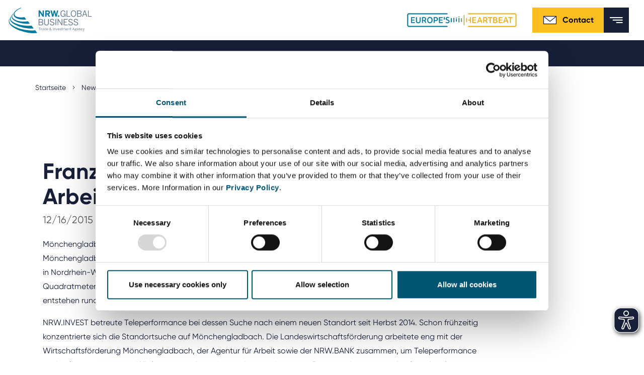

--- FILE ---
content_type: text/html; charset=utf-8
request_url: https://www.nrwglobalbusiness.com/press/detail/franzoesischer-investor-schafft-400-neue-arbeitsplaetze-in-moenchengladbach
body_size: 60375
content:
<!DOCTYPE html>
<html lang="en" dir="ltr" class="no-js">
<head>

<meta charset="utf-8">
<!-- 
	This website is powered by TYPO3 - inspiring people to share!
	TYPO3 is a free open source Content Management Framework initially created by Kasper Skaarhoj and licensed under GNU/GPL.
	TYPO3 is copyright 1998-2026 of Kasper Skaarhoj. Extensions are copyright of their respective owners.
	Information and contribution at https://typo3.org/
-->


<link rel="icon" href="/_assets/a94157e6222fc507174e4b21d480834a/Icons/nrwinvest_favicon_neu.svg" type="image/svg+xml">

<meta name="generator" content="TYPO3 CMS" />
<meta name="description" content=" In enger Zusammenarbeit mit der WFMG - Wirtschaftsförderung Mönchengladbach GmbH, siedelte NRW.INVEST eine weitere Niederlassung des französischen Unternehmens Teleperformance in Nordrhein-Westfalen an." />
<meta name="robots" content="noindex,nofollow" />
<meta property="og:title" content="Französischer Investor schafft 400 neue Arbeitsplätze in Mönchengladbach	" />
<meta property="og:type" content="article" />
<meta property="og:url" content="https://www.nrwglobalbusiness.com/press/detail/franzoesischer-investor-schafft-400-neue-arbeitsplaetze-in-moenchengladbach" />
<meta property="og:description" content=" In enger Zusammenarbeit mit der WFMG - Wirtschaftsförderung Mönchengladbach GmbH, siedelte NRW.INVEST eine weitere Niederlassung des französischen Unternehmens Teleperformance in Nordrhein-Westfalen an." />
<meta name="twitter:card" content="summary" />
<meta name="title" content="Detail" />


<link rel="stylesheet" href="/typo3temp/assets/compressed/merged-777a4ba1879a84e2379ca7db33bb90c3-be514adb738fea1094d35f8111c8407c.css?1747299826" media="all">
<link href="/_assets/f6ef6adaf5c92bf687a31a3adbcb0f7b/Css/news-basic.css?1720103939" rel="stylesheet" >






<script id="Cookiebot" src="https://consent.cookiebot.com/uc.js" data-cbid="7a1e8971-901e-4b80-b58a-194598de549d" data-blockingmode="auto" type="text/javascript"></script><title>Detail&#32;&#124; NRW.GLOBAL Business</title><meta http-equiv="X-UA-Compatible" content="IE=edge"><meta name="viewport" content="width=device-width,initial-scale=1,minimum-scale=1,user-scalable=0"><meta name="format-detection" content="telephone=no">    <link rel="alternate" href="https://www.nrwglobalbusiness.com/" hreflang="en" />
    <link rel="alternate" href="https://www.nrwglobalbusiness.com/de/" hreflang="de-DE" />
    <link rel="alternate" href="https://www.nrwglobalbusiness.com/tr/" hreflang="tr-TR" />
    <link rel="alternate" href="https://www.nrwglobalbusiness.com/ja/" hreflang="ja-JP" />    <meta name="msapplication-config" content="/_assets/a94157e6222fc507174e4b21d480834a/dist/favicon/browserconfig.xml">
    <meta name="theme-color" content="#ffffff">
    <link rel="apple-touch-icon" sizes="180x180" href="/_assets/a94157e6222fc507174e4b21d480834a/dist/favicon/apple-touch-icon.png">
    <link rel="icon" type="image/png" sizes="32x32" href="/_assets/a94157e6222fc507174e4b21d480834a/dist/favicon/favicon-32x32.png">
    <link rel="icon" type="image/png" sizes="16x16" href="/_assets/a94157e6222fc507174e4b21d480834a/dist/favicon/favicon-16x16.png">
    <link rel="manifest" href="/_assets/a94157e6222fc507174e4b21d480834a/dist/favicon/manifest.json">
    <link rel="mask-icon" href="/_assets/a94157e6222fc507174e4b21d480834a/dist/favicon/safari-pinned-tab.svg" color="#5bbad5">    <script type="text/javascript">
    function _etracker(){
    console.log('etracker disabled');
        return;
    }
    </script>    <!-- Google tag (gtag.js) -->
    <script async src=https://www.googletagmanager.com/gtag/js?id=AW-11044006239></script> <script> window.dataLayer = window.dataLayer || []; function gtag(){dataLayer.push(arguments);} gtag('js', new Date()); gtag('config', 'AW-11044006239'); </script>



    <!-- Meta Pixel Code -->
    <script>
    !function(f,b,e,v,n,t,s)
    {if(f.fbq)return;n=f.fbq=function(){n.callMethod?
    n.callMethod.apply(n,arguments):n.queue.push(arguments)};
    if(!f._fbq)f._fbq=n;n.push=n;n.loaded=!0;n.version='2.0';
    n.queue=[];t=b.createElement(e);t.async=!0;
    t.src=v;s=b.getElementsByTagName(e)[0];
    s.parentNode.insertBefore(t,s)}(window, document,'script',
    'https://connect.facebook.net/en_US/fbevents.js');
    fbq('init', '1519752585580573');
    fbq('track', 'PageView');
    </script>

    <noscript>
    <img height="1" width="1" style="display:none" src=https://www.facebook.com/tr?id=1519752585580573&ev=PageView&noscript=1/>
    </noscript>
    <!-- End Meta Pixel Code -->    <script async src="https://cdn.eye-able.com/configs/www.nrwglobalbusiness.com.js"></script>
    <script async src="https://cdn.eye-able.com/public/js/eyeAble.js"></script>   <!-- Matomo -->
   <script>
     var _paq = window._paq = window._paq || [];
     /* tracker methods like "setCustomDimension" should be called before "trackPageView" */
     _paq.push(["setCookieDomain", "*.www.nrwglobalbusiness.com"]);
     _paq.push(['trackPageView']);
     _paq.push(['enableLinkTracking']);
     (function() {
       var u="//matomo-381.nrw.de/";
       _paq.push(['setTrackerUrl', u+'matomo.php']);
       _paq.push(['setSiteId', '4']);
       var d=document, g=d.createElement('script'), s=d.getElementsByTagName('script')[0];
       g.async=true; g.src=u+'matomo.js'; s.parentNode.insertBefore(g,s);
     })();
   </script>
   <!-- End Matomo Code -->
   <!-- Matomo Tag Manager -->
   <script>
   var _mtm = window._mtm = window._mtm || [];
   _mtm.push({'mtm.startTime': (new Date().getTime()), 'event': 'mtm.Start'});
   var d=document, g=d.createElement('script'), s=d.getElementsByTagName('script')[0];
   g.async=true; g.src='https://matomo-381.nrw.de/js/container_BIKUFZ9g.js'; s.parentNode.insertBefore(g,s);
   </script>
   <!-- End Matomo Tag Manager -->
   <script type="text/plain" data-cookieconsent="marketing">
   _linkedin_partner_id = "26347";
   window._linkedin_data_partner_ids = window._linkedin_data_partner_ids || [];
   window._linkedin_data_partner_ids.push(_linkedin_partner_id);
   </script><script type="text/plain" data-cookieconsent="marketing">
   (function(l) {
   if (!l){window.lintrk = function(a,b){window.lintrk.q.push([a,b])};
   window.lintrk.q=[]}
   var s = document.getElementsByTagName("script")[0];
   var b = document.createElement("script");
   b.type = "text/javascript";b.async = true;
   b.src = "https://snap.licdn.com/li.lms-analytics/insight.min.js";
   s.parentNode.insertBefore(b, s);})(window.lintrk);
   </script>
   <noscript>
   <img height="1" width="1" style="display:none;" alt="" src="https://px.ads.linkedin.com/collect/?pid=26347&fmt=gif" />
   </noscript>
   <!-- Google tag (gtag.js) -->
   <script async src="https://www.googletagmanager.com/gtag/js?id=G-L4FEQNRG04"></script>
   <script>
     window.dataLayer = window.dataLayer || [];
     function gtag(){dataLayer.push(arguments);}
     gtag('js', new Date());

     gtag('config', 'G-L4FEQNRG04');
   </script>    <script>
	 function gtag_report_conversion(url) {
      var callback = function () {
        if (typeof(url) != 'undefined') {
          window.location = url;
        }
      };
      gtag('event', 'conversion', {
          'send_to': 'AW-11044006239/ofmqCKyx_s0ZEN_SmJIp',
          'event_callback': callback
      });
      return false;
    }
    </script>
</head>
<body class="">
<!--
Event snippet for Website besucher on : Please do not remove.
Place this snippet on pages with events you’re tracking.
Creation date: 08/30/2023
-->
<script>
    gtag('event', 'conversion', {
        'allow_custom_scripts': true,
        'send_to': 'DC-12697512/invmedia/websi0+standard'
    });
</script>
<noscript>
    <img src="https://ad.doubleclick.net/ddm/activity/src=12697512;type=invmedia;cat=websi0;dc_lat=;dc_rdid=;tag_for_child_directed_treatment=;tfua=;npa=;gdpr=$;gdpr_consent=$;ord=1?" width="1" height="1" alt=""/>
</noscript>
<!-- End of event snippet: Please do not remove -->

    <div class="landmark">
        <a href="#main-navigation">
            Jump to Navigation
        </a>
        <a class="open-search-helper" href="#header-search" data-search-target="#header-search">
            Jump to search
        </a>
        <a href="#main">
            Jump to Content
        </a>
        <a href="#footer">
            Jump to Footer
        </a>
    </div>


    
  <header class="header" id="header">
    <div class="container container--large">
      <div class="header__wrapper">
        
        <a href="/" class="header__logo"><img src="/_assets/a94157e6222fc507174e4b21d480834a/dist/images/logo/logo_nrw_invest_gb.svg" alt="NRW.INVEST GmbH"></a>
<div>
        <div class="header__helpers">
          
          
    
        <nav>
            <ul class="header__meta-menu ">
                
                    <li>
                        <a href="https://portal.nrwglobalbusiness.com/en-US/" target="_blank">
                            Service portal
                        </a>
                    </li>
                
                    <li>
                        <a href="/news-2/current-vacancies" target="">
                            Career
                        </a>
                    </li>
                
                    <li>
                        <a href="/news-2/press" target="">
                            Press
                        </a>
                    </li>
                
                    <li>
                        <a href="/news-2/media-center" target="">
                            Media center
                        </a>
                    </li>
                
            </ul>
        </nav>
    


          
          <div class="header__languages">
              
    
        
        
        <span class="languages dropdown languages--inverted">
            
                    <button
                            class="languages__selector"
                            id="langSwitch"
                            data-toggle="dropdown"
                            aria-haspopup="true"
                            aria-expanded="false"
                            aria-label="Selected language: EN"
                    >

                        <span class="languages__icon mr-1 d-block d-lg-none">
                            Language:
                        </span>
                        <span class="languages__active-language">
                            <!--TEST-->
                            
                                
                                    EN
                                
                            
                                
                            
                                
                            
                                
                            
                                
                            
                        </span>
                        <span class="languages__arrow">
                            <svg class="icon icon--arrow-down" xmlns="http://www.w3.org/2000/svg" width="400" height="400" viewBox="0 0 400 400">
                                <path d="M199.7 330.8L0 113.3l47.2-43.4 152.5 166L352.8 69.2l47.2 43.4z"></path>
                            </svg>
                        </span>
                    </button>
                    <ul class="languages__list dropdown-menu" aria-labelledby="langSwitch">
                        

                                

                                        
                                            <li>
                                            <a href="/press/detail/franzoesischer-investor-schafft-400-neue-arbeitsplaetze-in-moenchengladbach" hreflang="en" title="English">
                                                
                                                        EN
                                                    
                                            </a>
                                            </li>
                                        

                            </li>
                        

                                

                                        
                                            <li>
                                            <a href="/de/presse/detail/franzoesischer-investor-schafft-400-neue-arbeitsplaetze-in-moenchengladbach" hreflang="de" title="Deutsch">
                                                
                                                        DE
                                                    
                                            </a>
                                            </li>
                                        

                            </li>
                        

                                

                                        
                                            <li>
                                            <a href="/tr/basin-bueltenleri/detail/franzoesischer-investor-schafft-400-neue-arbeitsplaetze-in-moenchengladbach" hreflang="tr-TR" title="Türkçe">
                                                
                                                        TR
                                                    
                                            </a>
                                            </li>
                                        

                            </li>
                        

                                

                                        
                                            <li>
                                            <a href="/ja/%E3%83%97%E3%83%AC%E3%82%B9%E3%83%AA%E3%83%AA%E3%83%BC%E3%82%B9/detail/franzoesischer-investor-schafft-400-neue-arbeitsplaetze-in-moenchengladbach" hreflang="ja" title="Japanisch">
                                                
                                                        日本語
                                                    
                                            </a>
                                            </li>
                                        

                            </li>
                        

                                

                                        

                            </li>
                        
                    </ul>
                
        </span>
    

          </div>

          <div class="header__logo-secondary">
<!--            <img src="/_assets/a94157e6222fc507174e4b21d480834a/dist/images/m-01-header/logo-europes_heartbeat.svg" alt="Europe's Heartbeat">-->
            <a href="/about-us/a-new-beat-in-north-rhine-westphalia-europes-heartbeat">
                <img src="/_assets/a94157e6222fc507174e4b21d480834a/images/europes-heartbeat.gif" alt="Europe's Heartbeat">
            </a>
          </div>

          
          <a href="/about-us/team" class="header__contact">        <svg width="30" height="30" viewBox="0 0 30 30" fill="none" xmlns="http://www.w3.org/2000/svg" xmlns:xlink="http://www.w3.org/1999/xlink">
            <rect width="30" height="30" fill="url(#pattern0)"/>
            <defs>
                <pattern id="pattern0" patternContentUnits="objectBoundingBox" width="1" height="1">
                    <use xlink:href="#image0" transform="scale(0.0166667)"/>
                </pattern>
                <image id="image0" width="60" height="60" xlink:href="[data-uri]"/>
            </defs>
        </svg>Contact</a>

          
          <div class="header__utility">
            
  <div class="header__search">
    <div class="header__search-wrapper">
      
      

  

  <form class="header__search-form" id="header-search" method="get" action="/suche#result">
    <input class="header__search-field" id="header-search-searchfield" name="tx_kesearch_pi1[sword]" placeholder="What are you looking for?">
    
    <button class="header__search-submit">
      <span class="sr-only">Submit search</span>
      
  <svg aria-hidden="true" class="icon icon--search" width="24" height="24" version="1.1" fill="#181F39" viewBox="0 0 24 24" xmlns="http://www.w3.org/2000/svg">
    <path d="m3 10c0-3.866 3.134-7 7-7 3.866 0 7 3.134 7 7 0 1.883-0.7435 3.5923-1.9529 4.8505l-0.1966 0.1966c-1.2582 1.2094-2.9675 1.9529-4.8505 1.9529-3.866 0-7-3.134-7-7zm12.618 7.032c-1.5397 1.2316-3.4926 1.968-5.6176 1.968-4.9706 0-9-4.0294-9-9 0-4.9706 4.0294-9 9-9 4.9706 0 9 4.0294 9 9 0 2.1251-0.7365 4.0781-1.9682 5.6178l6.3822 6.3822-1.4142 1.4142-0.7071-0.7071z" clip-rule="evenodd" fill-rule="evenodd"></path>
  </svg>

    </button>

    
      
      <a class="header__search-toggle header__search-toggle--close" href="/" data-search-target="#header-search">
        <div class="header__search-icon">
          <span class="sr-only">Close Search</span>
          
  <svg aria-hidden="true" class="icon icon--close" version="1.1" xmlns="http://www.w3.org/2000/svg" xmlns:xlink="http://www.w3.org/1999/xlink" x="0px" y="0px" width="400px" height="400px" viewBox="0 0 400 400" style="enable-background:new 0 0 400 400;" xml:space="preserve">
    <polygon points="400,36.4 363.6,0 200,163.6 36.4,0 0,36.4 163.6,200 0,363.6 36.4,400 200,236.4 363.6,400 400,363.6 236.4,200 "></polygon>
  </svg>

        </div>
      </a>
    
  </form>

    </div>

    
    <a class="header__search-toggle header__search-toggle--open" href="/" data-search-target="#header-search">
      <div class="header__search-icon">
        <span class="sr-only">Open Search</span>
        
  <svg aria-hidden="true" class="icon icon--search" width="24" height="24" version="1.1" fill="#181F39" viewBox="0 0 24 24" xmlns="http://www.w3.org/2000/svg">
    <path d="m3 10c0-3.866 3.134-7 7-7 3.866 0 7 3.134 7 7 0 1.883-0.7435 3.5923-1.9529 4.8505l-0.1966 0.1966c-1.2582 1.2094-2.9675 1.9529-4.8505 1.9529-3.866 0-7-3.134-7-7zm12.618 7.032c-1.5397 1.2316-3.4926 1.968-5.6176 1.968-4.9706 0-9-4.0294-9-9 0-4.9706 4.0294-9 9-9 4.9706 0 9 4.0294 9 9 0 2.1251-0.7365 4.0781-1.9682 5.6178l6.3822 6.3822-1.4142 1.4142-0.7071-0.7071z" clip-rule="evenodd" fill-rule="evenodd"></path>
  </svg>

      </div>
    </a>
  </div>

          </div>

          
          <a class="header__mobile-menu" href="#">
            <svg class="icon icon--menu" xmlns="http://www.w3.org/2000/svg" width="20" height="9" viewBox="0 0 20 9">
              <g fill="#000" transform="translate(-67.075 -140.83)">
                <rect x="67.075" y="140.83" width="19.692" height="1.5764" stroke-width=".24019"></rect>
                <rect x="71.588" y="144.49" width="15.192" height="1.5764" stroke-width=".21096"></rect>
                <rect x="76.876" y="148.24" width="9.9038" height="1.5764" stroke-width=".17034"></rect>
              </g>
            </svg>
            
  <svg aria-hidden="true" class="icon icon--close" version="1.1" xmlns="http://www.w3.org/2000/svg" xmlns:xlink="http://www.w3.org/1999/xlink" x="0px" y="0px" width="400px" height="400px" viewBox="0 0 400 400" style="enable-background:new 0 0 400 400;" xml:space="preserve">
    <polygon points="400,36.4 363.6,0 200,163.6 36.4,0 0,36.4 163.6,200 0,363.6 36.4,400 200,236.4 363.6,400 400,363.6 236.4,200 "></polygon>
  </svg>

          </a>
        </div>

        <div class="header__linkswrapper">          
          <div class="header__navigation-wrapper">
            
            
    
        <nav>
            <ul class="header__main-navigation" id="main-navigation">
                
                    <li class="dropdown ">
                        
                                <a 
                                    class="header__navigation-link has-submenu" 
                                    href="/nrw-as-location/this-speaks-well-for-nrw"
                                    data-toggle="dropdown"
                                    role="button"
                                    aria-haspopup="true"
                                    aria-expanded="false"
                                    id="nav-link-0"
                                >
                                    NRW as location

                                    <svg class="icon icon--arrow-down" xmlns="http://www.w3.org/2000/svg" width="400" height="400" viewBox="0 0 400 400">
                                        <path d="M199.7 330.8L0 113.3l47.2-43.4 152.5 166L352.8 69.2l47.2 43.4z"></path>
                                    </svg>
                                </a>

                                
                                
    <ul class="header__sub-navigation dropdown-menu" aria-labelledby="nav-link-0">
        
            <li class="dropdown-item">
                <a href="/nrw-as-location/this-speaks-well-for-nrw" target="">
                    This speaks well for NRW
                </a>
            </li>
        
            <li class="dropdown-item">
                <a href="/nrw-as-location/commercial-sites" target="">
                    Commercial sites
                </a>
            </li>
        
            <li class="dropdown-item">
                <a href="/nrw-as-location/economic-regions" target="">
                    Economic regions
                </a>
            </li>
        
            <li class="dropdown-item">
                <a href="/nrw-as-location/rheinisches-revier" target="">
                    Rheinisches Revier
                </a>
            </li>
        
            <li class="dropdown-item">
                <a href="/nrw-as-location/foreign-trade-data" target="">
                    Foreign trade data
                </a>
            </li>
        
    </ul>

                            
                    </li>
                
                    <li class="dropdown ">
                        
                                <a 
                                    class="header__navigation-link has-submenu" 
                                    href="/innovation-topics/biotechnology"
                                    data-toggle="dropdown"
                                    role="button"
                                    aria-haspopup="true"
                                    aria-expanded="false"
                                    id="nav-link-1"
                                >
                                    Innovation topics

                                    <svg class="icon icon--arrow-down" xmlns="http://www.w3.org/2000/svg" width="400" height="400" viewBox="0 0 400 400">
                                        <path d="M199.7 330.8L0 113.3l47.2-43.4 152.5 166L352.8 69.2l47.2 43.4z"></path>
                                    </svg>
                                </a>

                                
                                
    <ul class="header__sub-navigation dropdown-menu" aria-labelledby="nav-link-1">
        
            <li class="dropdown-item">
                <a href="/innovation-topics/biotechnology" target="">
                    Biotechnology
                </a>
            </li>
        
            <li class="dropdown-item">
                <a href="/innovation-topics/cyber-secruity" target="">
                    Cybersecurity
                </a>
            </li>
        
            <li class="dropdown-item">
                <a href="/innovation-topics/chemicals-new-materials" target="">
                    Chemicals &amp; New Materials
                </a>
            </li>
        
            <li class="dropdown-item">
                <a href="/innovation-topics/digital-technologies" target="">
                    Digital technologies
                </a>
            </li>
        
            <li class="dropdown-item">
                <a href="/innovation-topics/energy-technologies" target="">
                    Energy technologies
                </a>
            </li>
        
            <li class="dropdown-item">
                <a href="/innovation-topics/greentech" target="">
                    Greentech
                </a>
            </li>
        
            <li class="dropdown-item">
                <a href="/innovation-topics/medtech" target="">
                    Medtech
                </a>
            </li>
        
            <li class="dropdown-item">
                <a href="/innovation-topics/new-logistics" target="">
                    New Logistics
                </a>
            </li>
        
            <li class="dropdown-item">
                <a href="/innovation-topics/smart-city" target="">
                    Smart City
                </a>
            </li>
        
            <li class="dropdown-item">
                <a href="/innovation-topics/industrie40" target="">
                    Smart industry
                </a>
            </li>
        
            <li class="dropdown-item">
                <a href="/innovation-topics/e-mobility" target="">
                    Smart mobility
                </a>
            </li>
        
            <li class="dropdown-item">
                <a href="/innovation-topics/hydrogen" target="">
                    Hydrogen
                </a>
            </li>
        
    </ul>

                            
                    </li>
                
                    <li class="dropdown ">
                        
                                <a 
                                    class="header__navigation-link has-submenu" 
                                    href="/investing-in-nrw/our-service-for-investors"
                                    data-toggle="dropdown"
                                    role="button"
                                    aria-haspopup="true"
                                    aria-expanded="false"
                                    id="nav-link-2"
                                >
                                    Investing in NRW

                                    <svg class="icon icon--arrow-down" xmlns="http://www.w3.org/2000/svg" width="400" height="400" viewBox="0 0 400 400">
                                        <path d="M199.7 330.8L0 113.3l47.2-43.4 152.5 166L352.8 69.2l47.2 43.4z"></path>
                                    </svg>
                                </a>

                                
                                
    <ul class="header__sub-navigation dropdown-menu" aria-labelledby="nav-link-2">
        
            <li class="dropdown-item">
                <a href="/investing-in-nrw/our-service-for-investors" target="">
                    Our service for investors
                </a>
            </li>
        
            <li class="dropdown-item">
                <a href="/investing-in-nrw/top-location-for-startups-in-europe" target="">
                    Top location for startups in Europe
                </a>
            </li>
        
            <li class="dropdown-item">
                <a href="/investing-in-nrw/international-companies-in-nrw" target="">
                    International companies in NRW
                </a>
            </li>
        
            <li class="dropdown-item">
                <a href="/investing-in-nrw/business-guide-to-north-rhine-westphalia" target="">
                    Business guide to North Rhine-Westphalia
                </a>
            </li>
        
    </ul>

                            
                    </li>
                
                    <li class="dropdown ">
                        
                                <a 
                                    class="header__navigation-link has-submenu" 
                                    href="/expand-worldwide/trade-fairs-abroad"
                                    data-toggle="dropdown"
                                    role="button"
                                    aria-haspopup="true"
                                    aria-expanded="false"
                                    id="nav-link-3"
                                >
                                    Expand worldwide

                                    <svg class="icon icon--arrow-down" xmlns="http://www.w3.org/2000/svg" width="400" height="400" viewBox="0 0 400 400">
                                        <path d="M199.7 330.8L0 113.3l47.2-43.4 152.5 166L352.8 69.2l47.2 43.4z"></path>
                                    </svg>
                                </a>

                                
                                
    <ul class="header__sub-navigation dropdown-menu" aria-labelledby="nav-link-3">
        
            <li class="dropdown-item">
                <a href="/expand-worldwide/trade-fairs-abroad" target="">
                    International trade fairs
                </a>
            </li>
        
            <li class="dropdown-item">
                <a href="/expand-worldwide/messe-meets-mittelstand-funding-program" target="">
                    &quot;Messe meets Mittelstand&quot; funding program
                </a>
            </li>
        
            <li class="dropdown-item">
                <a href="/expand-worldwide/entrepreneur-and-delegation-trips" target="">
                    Corporate trips
                </a>
            </li>
        
            <li class="dropdown-item">
                <a href="https://www.nrwglobalbusiness.com/nrw-as-location/foreign-trade-data" target="">
                    Foreign trade data
                </a>
            </li>
        
            <li class="dropdown-item">
                <a href="/nrw-singapore-open-innovation-call" target="">
                    NRW-Singapore Open Innovation Call
                </a>
            </li>
        
    </ul>

                            
                    </li>
                
                    <li class="dropdown ">
                        
                                <a 
                                    class="header__navigation-link has-submenu" 
                                    href="/about-us/our-mission"
                                    data-toggle="dropdown"
                                    role="button"
                                    aria-haspopup="true"
                                    aria-expanded="false"
                                    id="nav-link-4"
                                >
                                    About us

                                    <svg class="icon icon--arrow-down" xmlns="http://www.w3.org/2000/svg" width="400" height="400" viewBox="0 0 400 400">
                                        <path d="M199.7 330.8L0 113.3l47.2-43.4 152.5 166L352.8 69.2l47.2 43.4z"></path>
                                    </svg>
                                </a>

                                
                                
    <ul class="header__sub-navigation dropdown-menu" aria-labelledby="nav-link-4">
        
            <li class="dropdown-item">
                <a href="/about-us/our-mission" target="">
                    Our mission
                </a>
            </li>
        
            <li class="dropdown-item">
                <a href="/about-us/management" target="">
                    Management
                </a>
            </li>
        
            <li class="dropdown-item">
                <a href="/about-us/international-offices" target="">
                    International offices
                </a>
            </li>
        
            <li class="dropdown-item">
                <a href="/about-us/shareholder-supervisory-board" target="">
                    Shareholder and supervisory board
                </a>
            </li>
        
            <li class="dropdown-item">
                <a href="/about-us/advisory-board" target="">
                    Advisory board
                </a>
            </li>
        
            <li class="dropdown-item">
                <a href="/about-us/partnernetzwerk" target="">
                    Partner network in NRW
                </a>
            </li>
        
            <li class="dropdown-item">
                <a href="/about-us/training-for-economic-development-agencies" target="">
                    Collaboration with economic development agencies
                </a>
            </li>
        
            <li class="dropdown-item">
                <a href="/about-us/nrwglobal-business-award" target="">
                    NRW.Global Business AWARD
                </a>
            </li>
        
            <li class="dropdown-item">
                <a href="/about-us/japan-business-day" target="">
                    Japan Business Day
                </a>
            </li>
        
            <li class="dropdown-item">
                <a href="/about-us/a-new-beat-in-north-rhine-westphalia-europes-heartbeat" target="">
                    Europe&#039;s Heartbeat
                </a>
            </li>
        
            <li class="dropdown-item">
                <a href="/about-us/team" target="">
                    Team
                </a>
            </li>
        
    </ul>

                            
                    </li>
                
                    <li class="dropdown active">
                        
                                <a 
                                    class="header__navigation-link has-submenu" 
                                    href="/news-2/calendar"
                                    data-toggle="dropdown"
                                    role="button"
                                    aria-haspopup="true"
                                    aria-expanded="false"
                                    id="nav-link-5"
                                >
                                    News

                                    <svg class="icon icon--arrow-down" xmlns="http://www.w3.org/2000/svg" width="400" height="400" viewBox="0 0 400 400">
                                        <path d="M199.7 330.8L0 113.3l47.2-43.4 152.5 166L352.8 69.2l47.2 43.4z"></path>
                                    </svg>
                                </a>

                                
                                
    <ul class="header__sub-navigation dropdown-menu" aria-labelledby="nav-link-5">
        
            <li class="dropdown-item">
                <a href="/news-2/calendar" target="">
                    Calendar
                </a>
            </li>
        
            <li class="dropdown-itemactive">
                <a href="/news-2/press" target="">
                    Press
                </a>
            </li>
        
            <li class="dropdown-item">
                <a href="/about-us/news" target="">
                    News
                </a>
            </li>
        
            <li class="dropdown-item">
                <a href="/news-2/media-center" target="">
                    Media center
                </a>
            </li>
        
            <li class="dropdown-item">
                <a href="/news-2/current-vacancies" target="">
                    Career
                </a>
            </li>
        
    </ul>

                            
                    </li>
                
            </ul>
        </nav>
    


            

            
            
    
        <nav>
            <ul class="header__meta-menu  header__meta-menu--mobile">
                
                    <li>
                        <a href="https://portal.nrwglobalbusiness.com/en-US/" target="_blank">
                            Service portal
                        </a>
                    </li>
                
                    <li>
                        <a href="/news-2/current-vacancies" target="">
                            Career
                        </a>
                    </li>
                
                    <li>
                        <a href="/news-2/press" target="">
                            Press
                        </a>
                    </li>
                
                    <li>
                        <a href="/news-2/media-center" target="">
                            Media center
                        </a>
                    </li>
                
            </ul>
        </nav>
    


            
            <div class="header__languages header__languages--mobile">
              
    
        
        
        <span class="languages dropdown languages--inverted">
            
                    <span class="languages__selector">
                        <span class="languages__active-language">EN</span>
                    </span>
                
        </span>
    

            </div>
              <div class="header__logo-secondary header__search-wrapper--mobile">
                  <!--            <img src="/_assets/a94157e6222fc507174e4b21d480834a/dist/images/m-01-header/logo-europes_heartbeat.svg" alt="Europe's Heartbeat">-->
                  
                      <img src="/_assets/a94157e6222fc507174e4b21d480834a/images/europes-heartbeat.gif" alt="Europe's Heartbeat">
                  
              </div>
            
            
  <div class="header__search-wrapper header__search-wrapper--mobile">
    

  

  <form class="header__search-form" id="header-search-mobile" method="get" action="/suche#result">
    <input class="header__search-field" id="header-search-mobile-searchfield" name="tx_kesearch_pi1[sword]" placeholder="What are you looking for?">
    
    <button class="header__search-submit">
      <span class="sr-only">Submit search</span>
      
  <svg aria-hidden="true" class="icon icon--search" width="24" height="24" version="1.1" fill="#181F39" viewBox="0 0 24 24" xmlns="http://www.w3.org/2000/svg">
    <path d="m3 10c0-3.866 3.134-7 7-7 3.866 0 7 3.134 7 7 0 1.883-0.7435 3.5923-1.9529 4.8505l-0.1966 0.1966c-1.2582 1.2094-2.9675 1.9529-4.8505 1.9529-3.866 0-7-3.134-7-7zm12.618 7.032c-1.5397 1.2316-3.4926 1.968-5.6176 1.968-4.9706 0-9-4.0294-9-9 0-4.9706 4.0294-9 9-9 4.9706 0 9 4.0294 9 9 0 2.1251-0.7365 4.0781-1.9682 5.6178l6.3822 6.3822-1.4142 1.4142-0.7071-0.7071z" clip-rule="evenodd" fill-rule="evenodd"></path>
  </svg>

    </button>

    
  </form>

  </div>


            

          </div>
        </div>
</div>
      </div>
    </div>
  </header>






		
				
<div class="container"><div id="c57070" class="frame frame-default frame-type-html frame-layout-0"></div></div>


			

		<main id="main">
			
    
        
            <div class="container">
                <div class="row">
                    <div class="col">
                        <nav class="m04Breadcrumb" aria-label="You are here:"><ol><li class="m04Breadcrumb-item "><a href="/" title="Startseite">
                                                        Startseite
                                                    </a></li><li class="m04Breadcrumb-item "><a href="/news-2/calendar" title="News">
                                                        News
                                                    </a></li><li class="m04Breadcrumb-item "><a href="/news-2/press" title="Press">
                                                        Press
                                                    </a></li><li class="m04Breadcrumb-item  m04Breadcrumb-item--current">
                                            
                                                    Detail
                                                
                                        </li></ol></nav>
                    </div>
                </div>
            </div>
        
    


			
					<!--TYPO3SEARCH_begin-->
					<div class="main-section">
						
<div class="container"><div id="c43646" class="frame frame-default frame-type-news_newsdetail frame-layout-0 full-width-margin"><div class="news news-single"><div class="article" itemscope="itemscope" itemtype="http://schema.org/Article"><div class="container"><div class="row"><div class="col-lg-10"><div class="m10TextModule textModule textModule--noShowMore"><h1>Französischer Investor schafft 400 neue Arbeitsplätze in Mönchengladbach	</h1><h4><!-- date --><span class="news-list-date"><time datetime="2015-12-16">
											12/16/2015
											<meta itemprop="datePublished" content="2015-12-16" /></time></span></h4><!-- main text --><div class="news-text-wrap" itemprop="articleBody"><p>Mönchengladbach | Düsseldorf, 16. Dezember 2015 – In enger Zusammenarbeit mit der WFMG - Wirtschaftsförderung Mönchengladbach GmbH, siedelte NRW.INVEST eine weitere Niederlassung des französischen Unternehmens Teleperformance in Nordrhein-Westfalen an. Der weltweite Anbieter für Contact-Center-Dienstleistungen mietet aktuell rund 3.000 Quadratmeter Bürofläche in einem neu gebauten Bürokomplex im Mönchengladbacher Nordpark an. Mit der Ansiedlung entstehen rund 400 neue Arbeitsplätze in der Region.</p><p>NRW.INVEST betreute Teleperformance bei dessen Suche nach einem neuen Standort seit Herbst 2014. Schon frühzeitig konzentrierte sich die Standortsuche auf Mönchengladbach. Die Landeswirtschaftsförderung arbeitete eng mit der Wirtschaftsförderung Mönchengladbach, der Agentur für Arbeit sowie der NRW.BANK zusammen, um Teleperformance optimal zu unterstützen. „Wir freuen uns, dass wir gemeinsam mit unseren Partnern einen passenden Standort für Teleperformance in Nordrhein-Westfalen finden konnten“, sagt Petra Wassner, Geschäftsführerin von NRW.INVEST. „Hierin liegt die Stärke unserer Investoren­betreuung – Ansiedlungsservice aus einer Hand“. Brian Blackader, CEO von Teleperformance Germany, erläutert, warum Mönchengladbach überzeugen konnte: „Erstens finden wir hier hinreichend qualifizierte Mitarbeiter vor. Zweitens überzeugte uns das MK4, die neue Immobilie im Nordpark. Und drittens ist der Standort verkehrstechnisch gut erreichbar, insbesondere auch von unserer Dortmunder Deutschlandzentrale.“</p><p>„Wir freuen uns, dass wir die Verhandlungen zwischen Teleperformance und dem Immobilienentwickler H. &amp; J. Jessen erfolgreich begleitet haben und damit wieder einen bedeutenden Global Player für den Businesspark im Mönchengladbacher Nordpark gewinnen konnten,“ ergänzt Dr. Ulrich Schückhaus, Geschäftsführer der WFMG Mönchengladbach. Projektentwickler Ulrich Bücker, Geschäftsführer von H. &amp; J. Jessen Baugesellschaft mbH &amp; Co.KG, erläutert: „Die Entwicklung von so modernen Gewerbeimmobilien – wie dem MK4 – sind Magnete, um Unternehmen für unsere Region zu gewinnen.“</p><p>Teleperformance setzt jährlich rund 3,7 Milliarden US-Dollar um. In 62 Ländern betreibt das französische Unternehmen insgesamt 270 Contact-Center und be­schäftigt rund 150.000 Mitarbeiterinnen und Mitarbeiter. In Deutschland verfügt Teleperformance derzeit schon über 2.800 Beschäftigte an sieben Standorten und erwirtschaftet einen Jahresumsatz von rund 77 Millionen Euro.</p><p>Rund 970 französische Firmen haben ihren Sitz in Nordrhein-Westfalen, u.a. Air Liquide, Bonduelle, Citroen Deutschland, Decathlon, GYS, L’Oréal, Renault, Saint Gobain, Schneider Electric, Total, Vallourec. Frankreich ist der dritt­wichtigsten Handelspartner für Nordrhein-Westfalen. Das Außenhandelsvolumen zwischen Frankreich und Nordrhein-Westfalen beträgt rund 29,1 Milliarden Euro (2014). Die französische Wirtschaft hat insgesamt rund 15,8 Milliarden Euro Direktinvestitionen in NRW investiert (2013).&nbsp;</p></div><!-- Link Back --><div class="news-backlink-wrap"><a href="/news-2/press">
										Back
									</a></div><!-- related things --><div class="news-related-wrap"></div></div></div></div></div></div></div></div>

<div id="c5632" class="tpl__newhome__newsletter">
  <h3 class="tpl__newhome__newsletter__headline">Quicklinks</h3>
  <div class="tpl__newhome__newsletter__grid">
    <a class="tpl__newhome__newsletter__card--newsletter tpl__newhome__newsletter__card" href="/nrwglobal-business-news" data-aos="fade-in">
      <span class="tpl__newhome__newsletter__card__caption">NRW.Global Business Newsletter - always well informed!</span>
      <span class="tpl__newhome__newsletter__card__button button btn btn-primary">
        Registration
        <svg  xmlns="http://www.w3.org/2000/svg"  width="24"  height="24"  viewBox="0 0 24 24"  fill="none"  stroke="currentColor"  stroke-width="2"  stroke-linecap="round"  stroke-linejoin="round"><path stroke="none" d="M0 0h24v24H0z" fill="none"/><path d="M5 12l14 0" /><path d="M13 18l6 -6" /><path d="M13 6l6 6" /></svg>
      </span>
    </a>
    <a class="tpl__newhome__newsletter__card" href="/nrw-as-location/this-speaks-well-for-nrw" data-aos="fade-in">
      <span class="tpl__newhome__newsletter__card__caption"><p>This speaks well for NRW</p></span>
      <svg  xmlns="http://www.w3.org/2000/svg"  width="24"  height="24"  viewBox="0 0 24 24"  fill="none"  stroke="currentColor"  stroke-width="2"  stroke-linecap="round"  stroke-linejoin="round"><path stroke="none" d="M0 0h24v24H0z" fill="none"/><path d="M5 12l14 0" /><path d="M13 18l6 -6" /><path d="M13 6l6 6" /></svg>
    </a>
    <a class="tpl__newhome__newsletter__card" href="/about-us/a-new-beat-in-north-rhine-westphalia-europes-heartbeat" data-aos="fade-in">
      <span class="tpl__newhome__newsletter__card__caption"><p>Europe’s Heartbeat</p></span>
      <svg  xmlns="http://www.w3.org/2000/svg"  width="24"  height="24"  viewBox="0 0 24 24"  fill="none"  stroke="currentColor"  stroke-width="2"  stroke-linecap="round"  stroke-linejoin="round"><path stroke="none" d="M0 0h24v24H0z" fill="none"/><path d="M5 12l14 0" /><path d="M13 18l6 -6" /><path d="M13 6l6 6" /></svg>
    </a>
    <a class="tpl__newhome__newsletter__card" href="/about-us/team" data-aos="fade-in">
      <span class="tpl__newhome__newsletter__card__caption"><p>About us</p></span>
      <svg  xmlns="http://www.w3.org/2000/svg"  width="24"  height="24"  viewBox="0 0 24 24"  fill="none"  stroke="currentColor"  stroke-width="2"  stroke-linecap="round"  stroke-linejoin="round"><path stroke="none" d="M0 0h24v24H0z" fill="none"/><path d="M5 12l14 0" /><path d="M13 18l6 -6" /><path d="M13 6l6 6" /></svg>
    </a>
    <a class="tpl__newhome__newsletter__card" href="/news-2/media-center" data-aos="fade-in">
      <span class="tpl__newhome__newsletter__card__caption"><p>Media <br>center</p></span>
      <svg  xmlns="http://www.w3.org/2000/svg"  width="24"  height="24"  viewBox="0 0 24 24"  fill="none"  stroke="currentColor"  stroke-width="2"  stroke-linecap="round"  stroke-linejoin="round"><path stroke="none" d="M0 0h24v24H0z" fill="none"/><path d="M5 12l14 0" /><path d="M13 18l6 -6" /><path d="M13 6l6 6" /></svg>
    </a>
  </div>
</div>
					</div>
					<!--TYPO3SEARCH_end-->
				
		</main>
	



<footer id="footer" class="tpl__newhome__footer">
    <div class="tpl__newhome__footer__decor">
        <div class="boxes boxes01"></div>
        <div class="boxes boxes02"></div>
        <div class="boxes boxes03"></div>
    </div>
    <div class="tpl__newhome__footer__container">
        <div class="tpl__newhome__footer__contact">
            <a class="tpl__newhome__footer__contact__logo" href="/">
                <img  src="/_assets/a94157e6222fc507174e4b21d480834a/dist/images/logo/logo_nrw_invest_gb.svg" alt="NRW.Global Business GmbH">
            </a>

            
                    <strong>NRW.Global Business GmbH</strong><br>
                    Trade & Investment Agency <br>of the German State of North Rhine-Westphalia (NRW)<br>
                    Völklinger Str. 4<br>
                    40219 Düsseldorf<br>
                    Germany
                

            <div class="tpl__newhome__footer__contact__buttons">
                
                        <a class="tpl__newhome__footer__contact__button button btn btn-primary" href="mailto:nrw@nrwglobalbusiness.com" >
                            <svg  xmlns="http://www.w3.org/2000/svg"  width="24"  height="24"  viewBox="0 0 24 24"  fill="none"  stroke="currentColor"  stroke-width="2"  stroke-linecap="round"  stroke-linejoin="round" ><path stroke="none" d="M0 0h24v24H0z" fill="none"/><path d="M3 7a2 2 0 0 1 2 -2h14a2 2 0 0 1 2 2v10a2 2 0 0 1 -2 2h-14a2 2 0 0 1 -2 -2v-10z" /><path d="M3 7l9 6l9 -6" /></svg>
                            Send an email
                        </a>
                    

                
                        <a class="tpl__newhome__footer__contact__button button btn btn-primary" href="tel:+49211130000" >
                            <svg  xmlns="http://www.w3.org/2000/svg"  width="24"  height="24"  viewBox="0 0 24 24"  fill="none"  stroke="currentColor"  stroke-width="2"  stroke-linecap="round"  stroke-linejoin="round" ><path stroke="none" d="M0 0h24v24H0z" fill="none"/><path d="M5 4h4l2 5l-2.5 1.5a11 11 0 0 0 5 5l1.5 -2.5l5 2v4a2 2 0 0 1 -2 2a16 16 0 0 1 -15 -15a2 2 0 0 1 2 -2" /></svg>
                            +49 211 13000-0
                        </a>
                    
            </div>
        </div>
        <nav class="tpl__newhome__footer__links">
            
    
        
        
        <span class="languages dropdown languages--inverted">
            
                    <button
                            class="languages__selector"
                            id="langSwitchFooter"
                            data-toggle="dropdown"
                            aria-haspopup="true"
                            aria-expanded="false"
                            aria-label="Selected language: EN"
                    >

                        <span class="languages__icon mr-1 ">
                            Language:
                        </span>
                        <span class="languages__active-language">
                            <!--TEST-->
                            
                                
                                    EN
                                
                            
                                
                            
                                
                            
                                
                            
                                
                            
                        </span>
                        <span class="languages__arrow">
                            <svg class="icon icon--arrow-down" xmlns="http://www.w3.org/2000/svg" width="400" height="400" viewBox="0 0 400 400">
                                <path d="M199.7 330.8L0 113.3l47.2-43.4 152.5 166L352.8 69.2l47.2 43.4z"></path>
                            </svg>
                        </span>
                    </button>
                    <ul class="languages__list dropdown-menu" aria-labelledby="langSwitchFooter">
                        

                                

                                        
                                            <li>
                                            <a href="/press/detail/franzoesischer-investor-schafft-400-neue-arbeitsplaetze-in-moenchengladbach" hreflang="en" title="English">
                                                
                                                        EN
                                                    
                                            </a>
                                            </li>
                                        

                            </li>
                        

                                

                                        
                                            <li>
                                            <a href="/de/presse/detail/franzoesischer-investor-schafft-400-neue-arbeitsplaetze-in-moenchengladbach" hreflang="de" title="Deutsch">
                                                
                                                        DE
                                                    
                                            </a>
                                            </li>
                                        

                            </li>
                        

                                

                                        
                                            <li>
                                            <a href="/tr/basin-bueltenleri/detail/franzoesischer-investor-schafft-400-neue-arbeitsplaetze-in-moenchengladbach" hreflang="tr-TR" title="Türkçe">
                                                
                                                        TR
                                                    
                                            </a>
                                            </li>
                                        

                            </li>
                        

                                

                                        
                                            <li>
                                            <a href="/ja/%E3%83%97%E3%83%AC%E3%82%B9%E3%83%AA%E3%83%AA%E3%83%BC%E3%82%B9/detail/franzoesischer-investor-schafft-400-neue-arbeitsplaetze-in-moenchengladbach" hreflang="ja" title="Japanisch">
                                                
                                                        日本語
                                                    
                                            </a>
                                            </li>
                                        

                            </li>
                        

                                

                                        

                            </li>
                        
                    </ul>
                
        </span>
    

            <ul>
                
                    <li>
                        <a href="/find-us">Find us</a>
                    </li>
                
                    <li>
                        <a href="/legal-notice">Legal notice</a>
                    </li>
                
                    <li>
                        <a href="/privacy-policy">Privacy policy</a>
                    </li>
                
                    <li>
                        <a href="/accessibility-statement">Accessibility statement</a>
                    </li>
                
                    <li>
                        <a href="https://www.nrwglobalbusiness.com/fileadmin/AGB_EN.pdf">Terms and conditions</a>
                    </li>
                
            </ul>
        </nav>
        <div class="tpl__newhome__footer__social">
              
      <a  href="https://www.linkedin.com/company/nrw-global-business" target="_blank" title="LinkedIn" >
        <svg  xmlns="http://www.w3.org/2000/svg"  width="24"  height="24"  viewBox="0 0 24 24"  fill="none"  stroke="currentColor"  stroke-width="2"  stroke-linecap="round"  stroke-linejoin="round" ><path stroke="none" d="M0 0h24v24H0z" fill="none"/><path d="M8 11v5" /><path d="M8 8v.01" /><path d="M12 16v-5" /><path d="M16 16v-3a2 2 0 1 0 -4 0" /><path d="M3 7a4 4 0 0 1 4 -4h10a4 4 0 0 1 4 4v10a4 4 0 0 1 -4 4h-10a4 4 0 0 1 -4 -4z" /></svg> LinkedIn
      </a>
      <a  href="https://www.instagram.com/nrwglobalbusiness/" target="_blank" title="Instagram" >
        <svg  xmlns="http://www.w3.org/2000/svg"  width="24"  height="24"  viewBox="0 0 24 24"  fill="none"  stroke="currentColor"  stroke-width="2"  stroke-linecap="round"  stroke-linejoin="round" ><path stroke="none" d="M0 0h24v24H0z" fill="none"/><path d="M4 8a4 4 0 0 1 4 -4h8a4 4 0 0 1 4 4v8a4 4 0 0 1 -4 4h-8a4 4 0 0 1 -4 -4z" /><path d="M9 12a3 3 0 1 0 6 0a3 3 0 0 0 -6 0" /><path d="M16.5 7.5v.01" /></svg> Instagram
      </a>
      <a  href="https://www.xing.com/pages/nrw-globalbusiness" target="_blank" title="Xing" >
        <svg  xmlns="http://www.w3.org/2000/svg"  width="24"  height="24"  viewBox="0 0 24 24"  fill="none"  stroke="currentColor"  stroke-width="2"  stroke-linecap="round"  stroke-linejoin="round" ><path stroke="none" d="M0 0h24v24H0z" fill="none"/><path d="M16 21l-4 -7l6.5 -11" /><path d="M7 7l2 3.5l-3 4.5" /></svg> Xing
      </a>
      <a  href="https://www.youtube.com/nrwglobalbusiness" target="_blank" title="YouTube" >
        <svg  xmlns="http://www.w3.org/2000/svg"  width="24"  height="24"  viewBox="0 0 24 24"  fill="none"  stroke="currentColor"  stroke-width="2"  stroke-linecap="round"  stroke-linejoin="round" ><path stroke="none" d="M0 0h24v24H0z" fill="none"/><path d="M2 8a4 4 0 0 1 4 -4h12a4 4 0 0 1 4 4v8a4 4 0 0 1 -4 4h-12a4 4 0 0 1 -4 -4v-8z" /><path d="M10 9l5 3l-5 3z" /></svg> YouTube
      </a>
    
        </div>
        <div class="tpl__newhome__footer__certificate">
            
        </div>
        <div class="tpl__newhome__footer__bottom">
            <span class="tpl__newhome__footer__bottom__copy">&copy; NRW.Global Business 2026</span>
            <a href="#" class="tpl__newhome__footer__bottom__top">
                Top
                <svg  xmlns="http://www.w3.org/2000/svg"  width="24"  height="24"  viewBox="0 0 24 24"  fill="none"  stroke="currentColor"  stroke-width="2"  stroke-linecap="round"  stroke-linejoin="round" ><path stroke="none" d="M0 0h24v24H0z" fill="none"/><path d="M12 5l0 14" /><path d="M18 11l-6 -6" /><path d="M6 11l6 -6" /></svg>
            </a>
        </div>
    </div>
</footer>
<script src="/typo3temp/assets/compressed/jquery.min-2181c6173800e73324677be0aed414b5.js?1734652230" data-cookieconsent="ignore"></script>
<script src="/typo3temp/assets/compressed/bootstrap.min-0dcbb14d13c6cbb645d95da86dc92e14.js?1734652230" data-cookieconsent="ignore"></script>
<script src="/typo3temp/assets/compressed/aos-126f73ef7a99a49a3dacabbe93ac7905.js?1734652249" data-cookieconsent="ignore"></script>
<script src="/typo3temp/assets/compressed/slick-1d5b8312cda324ecfcc46d8c79053e0c.js?1734652234" data-cookieconsent="ignore"></script>
<script src="/typo3temp/assets/compressed/extend-3d7c1be215cd81d4d4605594a7ee5082.js?1734652230" data-cookieconsent="ignore"></script>
<script src="/typo3temp/assets/compressed/bootstrap.bundle-f235da16da1ed905f02f0dbb9b3ae61e.js?1734652230" data-cookieconsent="ignore"></script>
<script src="/typo3temp/assets/compressed/controller-1c35cf389565760ec83dda2a7593974d.js?1734652230" data-cookieconsent="ignore"></script>
<script src="/typo3temp/assets/compressed/basics-239db17b1fd56cc57e6c214bd345f337.js?1734659109" defer="defer" data-cookieconsent="ignore"></script>


</body>
</html>

--- FILE ---
content_type: image/svg+xml
request_url: https://www.nrwglobalbusiness.com/_assets/a94157e6222fc507174e4b21d480834a/dist/images/controls/arrow-right.svg
body_size: 145
content:
<svg width="5" height="8" viewBox="0 0 5 8" fill="none" xmlns="http://www.w3.org/2000/svg"><path d="M1.01 1L4 3.995 1 7" stroke="#181F39"/></svg>